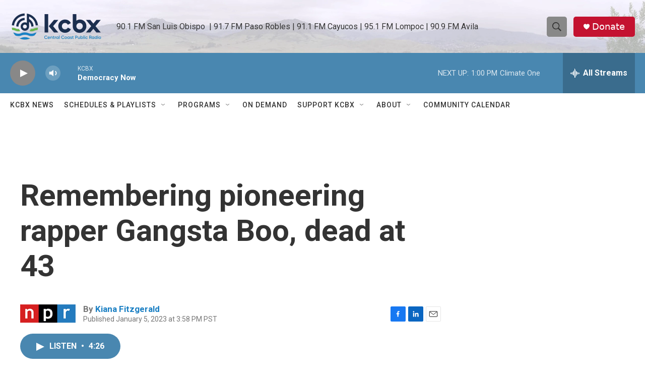

--- FILE ---
content_type: text/html; charset=utf-8
request_url: https://www.google.com/recaptcha/api2/aframe
body_size: 174
content:
<!DOCTYPE HTML><html><head><meta http-equiv="content-type" content="text/html; charset=UTF-8"></head><body><script nonce="K-euwTwDKsA_1HLWo4v-Iw">/** Anti-fraud and anti-abuse applications only. See google.com/recaptcha */ try{var clients={'sodar':'https://pagead2.googlesyndication.com/pagead/sodar?'};window.addEventListener("message",function(a){try{if(a.source===window.parent){var b=JSON.parse(a.data);var c=clients[b['id']];if(c){var d=document.createElement('img');d.src=c+b['params']+'&rc='+(localStorage.getItem("rc::a")?sessionStorage.getItem("rc::b"):"");window.document.body.appendChild(d);sessionStorage.setItem("rc::e",parseInt(sessionStorage.getItem("rc::e")||0)+1);localStorage.setItem("rc::h",'1768852825030');}}}catch(b){}});window.parent.postMessage("_grecaptcha_ready", "*");}catch(b){}</script></body></html>